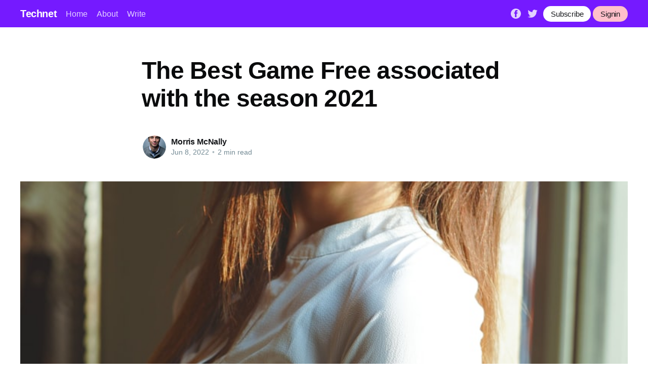

--- FILE ---
content_type: text/html; charset=utf-8
request_url: https://morris-mcnally.technetbloggers.de/the-best-game-free-associated-with-the-season-2021/
body_size: 5676
content:
<!DOCTYPE html>
<html lang="en">
<head>

    <title>The Best Game Free associated with the season 2021</title>
    <meta charset="utf-8" />
    <meta http-equiv="X-UA-Compatible" content="IE=edge" />
    <meta name="HandheldFriendly" content="True" />
    <meta name="viewport" content="width=device-width, initial-scale=1.0" />

    <link rel="stylesheet" type="text/css" href="/assets/built/screen.css?v=66878ba5c1" />

    <link rel="icon" href="/favicon.png" type="image/png" />
    <meta name="referrer" content="no-referrer-when-downgrade" />
    
    <meta property="og:site_name" content="Technet" />
    <meta property="og:type" content="article" />
    <meta property="og:title" content="The Best Game Free associated with the season 2021" />
    <meta property="og:description" content="Regarding people searching for free of charge games, there are a few wonderful free options out there, but really difficult to choose on just one single. A few people prefer to be able to play Diablo-style games, while some might choose an action-RPG with an RPG-like experience. If you&#x27;re looking" />
    <meta property="og:url" content="https://technetbloggers.de/the-best-game-free-associated-with-the-season-2021/" />
    <meta property="og:image" content="https://images.unsplash.com/photo-1610353458972-73d1d9313347?crop&#x3D;entropy&amp;cs&#x3D;tinysrgb&amp;fit&#x3D;crop&amp;fm&#x3D;jpg&amp;h&#x3D;600&amp;ixid&#x3D;MnwxfDB8MXxyYW5kb218MHx8cGhvdG98fHx8fHwxNjU0Njg3NzAw&amp;ixlib&#x3D;rb-1.2.1&amp;q&#x3D;80&amp;utm_campaign&#x3D;api-credit&amp;utm_medium&#x3D;referral&amp;utm_source&#x3D;unsplash_source&amp;w&#x3D;800" />
    <meta property="article:published_time" content="2022-06-08T11:28:44.000Z" />
    <meta property="article:modified_time" content="2022-06-08T11:28:44.000Z" />
    <meta property="article:publisher" content="https://www.facebook.com/ghost" />
    <meta name="twitter:card" content="summary_large_image" />
    <meta name="twitter:title" content="The Best Game Free associated with the season 2021" />
    <meta name="twitter:description" content="Regarding people searching for free of charge games, there are a few wonderful free options out there, but really difficult to choose on just one single. A few people prefer to be able to play Diablo-style games, while some might choose an action-RPG with an RPG-like experience. If you&#x27;re looking" />
    <meta name="twitter:url" content="https://technetbloggers.de/the-best-game-free-associated-with-the-season-2021/" />
    <meta name="twitter:image" content="https://images.unsplash.com/photo-1610353458972-73d1d9313347?crop&#x3D;entropy&amp;cs&#x3D;tinysrgb&amp;fit&#x3D;crop&amp;fm&#x3D;jpg&amp;h&#x3D;600&amp;ixid&#x3D;MnwxfDB8MXxyYW5kb218MHx8cGhvdG98fHx8fHwxNjU0Njg3NzAw&amp;ixlib&#x3D;rb-1.2.1&amp;q&#x3D;80&amp;utm_campaign&#x3D;api-credit&amp;utm_medium&#x3D;referral&amp;utm_source&#x3D;unsplash_source&amp;w&#x3D;800" />
    <meta name="twitter:label1" content="Written by" />
    <meta name="twitter:data1" content="Morris McNally" />
    <meta name="twitter:site" content="@ghost" />
    <meta property="og:image:width" content="800" />
    <meta property="og:image:height" content="600" />
    
    <link rel="alternate" type="application/rss+xml" title="Technet" href="https://technetbloggers.de/rss/" />
    
    <style>:root {--ghost-accent-color: #751aff;}</style>

</head>
<body class="post-template">
<div class="viewport">

    <header id="gh-head" class="gh-head has-cover">
        <nav class="gh-head-inner inner gh-container">

            <div class="gh-head-brand">
                <a class="gh-head-logo" href="https://technetbloggers.de">
                        Technet
                </a>
                <a class="gh-burger" role="button">
                    <div class="gh-burger-box">
                        <div class="gh-burger-inner"></div>
                    </div>
                </a>
            </div>
            <div class="gh-head-menu">
                <ul class="nav">
    <li class="nav-home"><a href="https://technetbloggers.de/">Home</a></li>
    <li class="nav-about"><a href="https://technetbloggers.de/about/">About</a></li>
    <li class="nav-write"><a href="https://technetbloggers.de/how-to-write-on-technet/">Write</a></li>
</ul>

            </div>
            <div class="gh-head-actions">
                <div class="gh-social">
                        <a class="gh-social-facebook" href="https://www.facebook.com/ghost" title="Facebook" target="_blank" rel="noopener"><svg viewBox="0 0 32 32" xmlns="http://www.w3.org/2000/svg"><path d="M16 0c8.837 0 16 7.163 16 16s-7.163 16-16 16S0 24.837 0 16 7.163 0 16 0zm5.204 4.911h-3.546c-2.103 0-4.443.885-4.443 3.934.01 1.062 0 2.08 0 3.225h-2.433v3.872h2.509v11.147h4.61v-11.22h3.042l.275-3.81h-3.397s.007-1.695 0-2.187c0-1.205 1.253-1.136 1.329-1.136h2.054V4.911z" /></svg></a>
                        <a class="gh-social-twitter" href="https://twitter.com/ghost" title="Twitter" target="_blank" rel="noopener"><svg xmlns="http://www.w3.org/2000/svg" viewBox="0 0 32 32"><path d="M30.063 7.313c-.813 1.125-1.75 2.125-2.875 2.938v.75c0 1.563-.188 3.125-.688 4.625a15.088 15.088 0 0 1-2.063 4.438c-.875 1.438-2 2.688-3.25 3.813a15.015 15.015 0 0 1-4.625 2.563c-1.813.688-3.75 1-5.75 1-3.25 0-6.188-.875-8.875-2.625.438.063.875.125 1.375.125 2.688 0 5.063-.875 7.188-2.5-1.25 0-2.375-.375-3.375-1.125s-1.688-1.688-2.063-2.875c.438.063.813.125 1.125.125.5 0 1-.063 1.5-.25-1.313-.25-2.438-.938-3.313-1.938a5.673 5.673 0 0 1-1.313-3.688v-.063c.813.438 1.688.688 2.625.688a5.228 5.228 0 0 1-1.875-2c-.5-.875-.688-1.813-.688-2.75 0-1.063.25-2.063.75-2.938 1.438 1.75 3.188 3.188 5.25 4.25s4.313 1.688 6.688 1.813a5.579 5.579 0 0 1 1.5-5.438c1.125-1.125 2.5-1.688 4.125-1.688s3.063.625 4.188 1.813a11.48 11.48 0 0 0 3.688-1.375c-.438 1.375-1.313 2.438-2.563 3.188 1.125-.125 2.188-.438 3.313-.875z"/></svg>
</a>
                </div>

                <a class="gh-head-button" href="https://technetbloggers.de/ghost/#/signup/dk2d">Subscribe</a>
                &nbsp;
                <a class="gh-head-button" style="background-color:pink" href="https://technetbloggers.de/ghost/#/signin">Signin</a>
            </div>
        </nav>
    </header>

    <main>
        



<article class="article post">

    <header class="article-header gh-canvas">


        <h1 class="article-title">The Best Game Free associated with the season 2021</h1>


        <div class="article-byline">
            <section class="article-byline-content">
                <ul class="author-list">
                    <li class="author-list-item">
                        <a href="/author/morris-mcnally/" class="author-avatar">
                            <img class="author-profile-image" src="https://images.unsplash.com/photo-1500648767791-00dcc994a43e?crop&#x3D;entropy&amp;cs&#x3D;tinysrgb&amp;fit&#x3D;crop&amp;fm&#x3D;jpg&amp;h&#x3D;400&amp;ixid&#x3D;MnwxfDB8MXxyYW5kb218MHx8ZmFjZXx8fHx8fDE2NTE0Mjg3ODM&amp;ixlib&#x3D;rb-1.2.1&amp;q&#x3D;80&amp;utm_campaign&#x3D;api-credit&amp;utm_medium&#x3D;referral&amp;utm_source&#x3D;unsplash_source&amp;w&#x3D;400" alt="Morris McNally" />
                        </a>
                    </li>
                </ul>
                <div class="article-byline-meta">
                    <h4 class="author-name"><a href="https://morris-mcnally.technetbloggers.de/author/morris-mcnally/">Morris McNally</a></h4>
                    <div class="byline-meta-content">
                        <time class="byline-meta-date" datetime="2022-06-08">Jun 8, 2022</time>
                        <span class="byline-reading-time"><span class="bull">&bull;</span> 2 min read</span>
                    </div>
                </div>
            </section>
        </div>

        <figure class="article-image">
            <img
                srcset="https://images.unsplash.com/photo-1610353458972-73d1d9313347?crop&#x3D;entropy&amp;cs&#x3D;tinysrgb&amp;fit&#x3D;crop&amp;fm&#x3D;jpg&amp;h&#x3D;600&amp;ixid&#x3D;MnwxfDB8MXxyYW5kb218MHx8cGhvdG98fHx8fHwxNjU0Njg3NzAw&amp;ixlib&#x3D;rb-1.2.1&amp;q&#x3D;80&amp;utm_campaign&#x3D;api-credit&amp;utm_medium&#x3D;referral&amp;utm_source&#x3D;unsplash_source&amp;w&#x3D;800 300w,
                        https://images.unsplash.com/photo-1610353458972-73d1d9313347?crop&#x3D;entropy&amp;cs&#x3D;tinysrgb&amp;fit&#x3D;crop&amp;fm&#x3D;jpg&amp;h&#x3D;600&amp;ixid&#x3D;MnwxfDB8MXxyYW5kb218MHx8cGhvdG98fHx8fHwxNjU0Njg3NzAw&amp;ixlib&#x3D;rb-1.2.1&amp;q&#x3D;80&amp;utm_campaign&#x3D;api-credit&amp;utm_medium&#x3D;referral&amp;utm_source&#x3D;unsplash_source&amp;w&#x3D;800 600w,
                        https://images.unsplash.com/photo-1610353458972-73d1d9313347?crop&#x3D;entropy&amp;cs&#x3D;tinysrgb&amp;fit&#x3D;crop&amp;fm&#x3D;jpg&amp;h&#x3D;600&amp;ixid&#x3D;MnwxfDB8MXxyYW5kb218MHx8cGhvdG98fHx8fHwxNjU0Njg3NzAw&amp;ixlib&#x3D;rb-1.2.1&amp;q&#x3D;80&amp;utm_campaign&#x3D;api-credit&amp;utm_medium&#x3D;referral&amp;utm_source&#x3D;unsplash_source&amp;w&#x3D;800 1000w,
                        https://images.unsplash.com/photo-1610353458972-73d1d9313347?crop&#x3D;entropy&amp;cs&#x3D;tinysrgb&amp;fit&#x3D;crop&amp;fm&#x3D;jpg&amp;h&#x3D;600&amp;ixid&#x3D;MnwxfDB8MXxyYW5kb218MHx8cGhvdG98fHx8fHwxNjU0Njg3NzAw&amp;ixlib&#x3D;rb-1.2.1&amp;q&#x3D;80&amp;utm_campaign&#x3D;api-credit&amp;utm_medium&#x3D;referral&amp;utm_source&#x3D;unsplash_source&amp;w&#x3D;800 2000w"
                sizes="(min-width: 1400px) 1400px, 92vw"
                src="https://images.unsplash.com/photo-1610353458972-73d1d9313347?crop&#x3D;entropy&amp;cs&#x3D;tinysrgb&amp;fit&#x3D;crop&amp;fm&#x3D;jpg&amp;h&#x3D;600&amp;ixid&#x3D;MnwxfDB8MXxyYW5kb218MHx8cGhvdG98fHx8fHwxNjU0Njg3NzAw&amp;ixlib&#x3D;rb-1.2.1&amp;q&#x3D;80&amp;utm_campaign&#x3D;api-credit&amp;utm_medium&#x3D;referral&amp;utm_source&#x3D;unsplash_source&amp;w&#x3D;800"
                alt="The Best Game Free associated with the season 2021"
            />
        </figure>
    </header>

    <section class="gh-content gh-canvas">
        <p>Regarding people searching for free of charge games, there are a few wonderful free options out there, but really difficult to choose on just one single. A few people prefer to be able to play Diablo-style games, while some might choose an action-RPG with an RPG-like experience. If you're looking for a free game that could keep you kept entertained all day, you may well want to consider Path of Exclusion. May bit different from other MMOs, but is still incredibly rewarding to play. And even with no microtransactions, this game is incredibly accessible for players. In addition, really likely to be followed up by its sequel in 2022.<br><br>Globe of Tanks: If you're looking for the grand strategy sport, look no further than Genshin Effects. This MMORPG needs you from 1444 AD to 1821 AD and features multiple playable character types. You can customize every single one to suit your individuality or preferences. And even since you're playing against other gamers, it's very effortless to get swept up in the activity. Using a wide selection of vehicles in addition to spells to choose from, the sport will keep you kept entertained for hours.<br><br>Valorant: The overall game is a trickery shooter with heros. Players can pick from a range of heroes, which includes the famous "Valorant"? a hero-driven present shooter with two parallel stories. You'll likewise find romance in this adventure sport that is set in a snow-covered small town. And The Toy doll Shop: A perfect blend of romantic endeavors and horror, The Doll Shop explains to a sinister history involving handmade plaything. It's a quite eerie game, using a memorable ending.<br><br>Dauntless: The Escapists: Another free sport available on typically the Epic Games Shop, the pixelated outdoorsmen are back another year with a good escapist game. This kind of sandbox strategy match allows players to experiment with distinct tactics to get away from the prison. Presently there are strict guidelines to follow, but the riots will end up being worth the cost in the particular end. If  <a href="https://megagame.bz/slot-demo/live22/">live22 ฝาก10 รับ 100</a>  into strategy and action games, Dauntless is a must-have intended for free.<br><br>Genshin Effects: This free PC game is definitely an open up world role-playing video game with a magical element. It capabilities multiple playable heroes and allows gamers to combine diverse magic elements. This is a must-have for strategy plus role-playing fans alike. The game is usually available on the Playstation 3 or xbox Store, Xbox 360 live, and even the PlayStation Retail outlet. Once downloaded, the sport is a great alternative to keep.<br><br>The initial Tree: This third person exploration game shows two parallel stories. While the earlier the first is more competing, the first is definitely a far more relaxing knowledge. Alien: Isolation: This specific fantasy RPG is usually free on the Epic Game Retail outlet. It is portion of the 15 Days involving Free Games function on the Unbelievable Game Store. So that as you can find, the best online games of the season aren't limited to be able to the new era.</p>
    </section>


</article>

<section class="footer-cta">
    <div class="inner">
        <h2>Sign up for more like this.</h2>
        <a class="footer-cta-button" href="#/portal">
            <div>Enter your email</div>
            <span>Subscribe</span>
        </a>
    </div>
</section>


<aside class="read-more-wrap">
    <div class="read-more inner">


                    
<article class="post-card post ">

    <a class="post-card-image-link" href="https://morris-mcnally.technetbloggers.de/megagames-are-massive-simulations-often-with-numerous-components-1654689746/">
        <img class="post-card-image"
            srcset="https://images.unsplash.com/photo-1544252890-aaa73d400c5d?crop&#x3D;entropy&amp;cs&#x3D;tinysrgb&amp;fit&#x3D;crop&amp;fm&#x3D;jpg&amp;h&#x3D;600&amp;ixid&#x3D;MnwxfDB8MXxyYW5kb218MHx8cGhvdG98fHx8fHwxNjU0Njg5NzYy&amp;ixlib&#x3D;rb-1.2.1&amp;q&#x3D;80&amp;utm_campaign&#x3D;api-credit&amp;utm_medium&#x3D;referral&amp;utm_source&#x3D;unsplash_source&amp;w&#x3D;800 300w,
                    https://images.unsplash.com/photo-1544252890-aaa73d400c5d?crop&#x3D;entropy&amp;cs&#x3D;tinysrgb&amp;fit&#x3D;crop&amp;fm&#x3D;jpg&amp;h&#x3D;600&amp;ixid&#x3D;MnwxfDB8MXxyYW5kb218MHx8cGhvdG98fHx8fHwxNjU0Njg5NzYy&amp;ixlib&#x3D;rb-1.2.1&amp;q&#x3D;80&amp;utm_campaign&#x3D;api-credit&amp;utm_medium&#x3D;referral&amp;utm_source&#x3D;unsplash_source&amp;w&#x3D;800 600w,
                    https://images.unsplash.com/photo-1544252890-aaa73d400c5d?crop&#x3D;entropy&amp;cs&#x3D;tinysrgb&amp;fit&#x3D;crop&amp;fm&#x3D;jpg&amp;h&#x3D;600&amp;ixid&#x3D;MnwxfDB8MXxyYW5kb218MHx8cGhvdG98fHx8fHwxNjU0Njg5NzYy&amp;ixlib&#x3D;rb-1.2.1&amp;q&#x3D;80&amp;utm_campaign&#x3D;api-credit&amp;utm_medium&#x3D;referral&amp;utm_source&#x3D;unsplash_source&amp;w&#x3D;800 1000w,
                    https://images.unsplash.com/photo-1544252890-aaa73d400c5d?crop&#x3D;entropy&amp;cs&#x3D;tinysrgb&amp;fit&#x3D;crop&amp;fm&#x3D;jpg&amp;h&#x3D;600&amp;ixid&#x3D;MnwxfDB8MXxyYW5kb218MHx8cGhvdG98fHx8fHwxNjU0Njg5NzYy&amp;ixlib&#x3D;rb-1.2.1&amp;q&#x3D;80&amp;utm_campaign&#x3D;api-credit&amp;utm_medium&#x3D;referral&amp;utm_source&#x3D;unsplash_source&amp;w&#x3D;800 2000w"
            sizes="(max-width: 1000px) 400px, 800px"
            src="https://images.unsplash.com/photo-1544252890-aaa73d400c5d?crop&#x3D;entropy&amp;cs&#x3D;tinysrgb&amp;fit&#x3D;crop&amp;fm&#x3D;jpg&amp;h&#x3D;600&amp;ixid&#x3D;MnwxfDB8MXxyYW5kb218MHx8cGhvdG98fHx8fHwxNjU0Njg5NzYy&amp;ixlib&#x3D;rb-1.2.1&amp;q&#x3D;80&amp;utm_campaign&#x3D;api-credit&amp;utm_medium&#x3D;referral&amp;utm_source&#x3D;unsplash_source&amp;w&#x3D;800"
            alt="Megagames are massive simulations, often with numerous components."
            loading="lazy"
        />
    </a>

    <div class="post-card-content">

        <a class="post-card-content-link" href="https://morris-mcnally.technetbloggers.de/megagames-are-massive-simulations-often-with-numerous-components-1654689746/">
            <header class="post-card-header">
                <h2 class="post-card-title">Megagames are massive simulations, often with numerous components.</h2>
            </header>
            <section class="post-card-excerpt">
                <p>Dependent on the scenario, elements from tabletop games, role-playing game titles, and LARPs can be included. The level of player diamond in a megagame will depend about the elements applied and how very much time players include to devote to be able to the sport. The using are some good</p>
            </section>
        </a>

        <footer class="post-card-meta">
            <ul class="author-list">
                <li class="author-list-item">
                    <a href="https://technetbloggers.de/author/morris-mcnally/" class="static-avatar">
                        <img class="author-profile-image" src="https://images.unsplash.com/photo-1500648767791-00dcc994a43e?crop&#x3D;entropy&amp;cs&#x3D;tinysrgb&amp;fit&#x3D;crop&amp;fm&#x3D;jpg&amp;h&#x3D;400&amp;ixid&#x3D;MnwxfDB8MXxyYW5kb218MHx8ZmFjZXx8fHx8fDE2NTE0Mjg3ODM&amp;ixlib&#x3D;rb-1.2.1&amp;q&#x3D;80&amp;utm_campaign&#x3D;api-credit&amp;utm_medium&#x3D;referral&amp;utm_source&#x3D;unsplash_source&amp;w&#x3D;400" alt="Morris McNally" />
                    </a>
                </li>
            </ul>
            <div class="post-card-byline-content">
                <span><a href="https://morris-mcnally.technetbloggers.de/author/morris-mcnally/">Morris McNally</a></span>
                <span class="post-card-byline-date"><time datetime="2022-06-08">Jun 8, 2022</time> <span class="bull">&bull;</span> 2 min read</span>
            </div>
        </footer>

    </div>

</article>
                    
<article class="post-card post ">

    <a class="post-card-image-link" href="https://morris-mcnally.technetbloggers.de/is-definitely-megagame-the-ideal-game-for-free-of-charge-of-the-year-2021-1654634895/">
        <img class="post-card-image"
            srcset="https://images.unsplash.com/photo-1563219681-199d8b36b8d4?crop&#x3D;entropy&amp;cs&#x3D;tinysrgb&amp;fit&#x3D;crop&amp;fm&#x3D;jpg&amp;h&#x3D;600&amp;ixid&#x3D;MnwxfDB8MXxyYW5kb218MHx8cGhvdG98fHx8fHwxNjU0NjM0OTEx&amp;ixlib&#x3D;rb-1.2.1&amp;q&#x3D;80&amp;utm_campaign&#x3D;api-credit&amp;utm_medium&#x3D;referral&amp;utm_source&#x3D;unsplash_source&amp;w&#x3D;800 300w,
                    https://images.unsplash.com/photo-1563219681-199d8b36b8d4?crop&#x3D;entropy&amp;cs&#x3D;tinysrgb&amp;fit&#x3D;crop&amp;fm&#x3D;jpg&amp;h&#x3D;600&amp;ixid&#x3D;MnwxfDB8MXxyYW5kb218MHx8cGhvdG98fHx8fHwxNjU0NjM0OTEx&amp;ixlib&#x3D;rb-1.2.1&amp;q&#x3D;80&amp;utm_campaign&#x3D;api-credit&amp;utm_medium&#x3D;referral&amp;utm_source&#x3D;unsplash_source&amp;w&#x3D;800 600w,
                    https://images.unsplash.com/photo-1563219681-199d8b36b8d4?crop&#x3D;entropy&amp;cs&#x3D;tinysrgb&amp;fit&#x3D;crop&amp;fm&#x3D;jpg&amp;h&#x3D;600&amp;ixid&#x3D;MnwxfDB8MXxyYW5kb218MHx8cGhvdG98fHx8fHwxNjU0NjM0OTEx&amp;ixlib&#x3D;rb-1.2.1&amp;q&#x3D;80&amp;utm_campaign&#x3D;api-credit&amp;utm_medium&#x3D;referral&amp;utm_source&#x3D;unsplash_source&amp;w&#x3D;800 1000w,
                    https://images.unsplash.com/photo-1563219681-199d8b36b8d4?crop&#x3D;entropy&amp;cs&#x3D;tinysrgb&amp;fit&#x3D;crop&amp;fm&#x3D;jpg&amp;h&#x3D;600&amp;ixid&#x3D;MnwxfDB8MXxyYW5kb218MHx8cGhvdG98fHx8fHwxNjU0NjM0OTEx&amp;ixlib&#x3D;rb-1.2.1&amp;q&#x3D;80&amp;utm_campaign&#x3D;api-credit&amp;utm_medium&#x3D;referral&amp;utm_source&#x3D;unsplash_source&amp;w&#x3D;800 2000w"
            sizes="(max-width: 1000px) 400px, 800px"
            src="https://images.unsplash.com/photo-1563219681-199d8b36b8d4?crop&#x3D;entropy&amp;cs&#x3D;tinysrgb&amp;fit&#x3D;crop&amp;fm&#x3D;jpg&amp;h&#x3D;600&amp;ixid&#x3D;MnwxfDB8MXxyYW5kb218MHx8cGhvdG98fHx8fHwxNjU0NjM0OTEx&amp;ixlib&#x3D;rb-1.2.1&amp;q&#x3D;80&amp;utm_campaign&#x3D;api-credit&amp;utm_medium&#x3D;referral&amp;utm_source&#x3D;unsplash_source&amp;w&#x3D;800"
            alt="Is definitely Megagame the Ideal Game For Free of charge of the Year 2021?"
            loading="lazy"
        />
    </a>

    <div class="post-card-content">

        <a class="post-card-content-link" href="https://morris-mcnally.technetbloggers.de/is-definitely-megagame-the-ideal-game-for-free-of-charge-of-the-year-2021-1654634895/">
            <header class="post-card-header">
                <h2 class="post-card-title">Is definitely Megagame the Ideal Game For Free of charge of the Year 2021?</h2>
            </header>
            <section class="post-card-excerpt">
                <p>Is Megagame the best video game free of charge? If you're a fan involving technology fiction TV SET show Battlestar Galatica, then you'll love this new no cost online multiplayer activity. This one focuses on colonization and resolving climate change. It's also inspired by the popular TV exhibit. There are</p>
            </section>
        </a>

        <footer class="post-card-meta">
            <ul class="author-list">
                <li class="author-list-item">
                    <a href="https://technetbloggers.de/author/morris-mcnally/" class="static-avatar">
                        <img class="author-profile-image" src="https://images.unsplash.com/photo-1500648767791-00dcc994a43e?crop&#x3D;entropy&amp;cs&#x3D;tinysrgb&amp;fit&#x3D;crop&amp;fm&#x3D;jpg&amp;h&#x3D;400&amp;ixid&#x3D;MnwxfDB8MXxyYW5kb218MHx8ZmFjZXx8fHx8fDE2NTE0Mjg3ODM&amp;ixlib&#x3D;rb-1.2.1&amp;q&#x3D;80&amp;utm_campaign&#x3D;api-credit&amp;utm_medium&#x3D;referral&amp;utm_source&#x3D;unsplash_source&amp;w&#x3D;400" alt="Morris McNally" />
                    </a>
                </li>
            </ul>
            <div class="post-card-byline-content">
                <span><a href="https://morris-mcnally.technetbloggers.de/author/morris-mcnally/">Morris McNally</a></span>
                <span class="post-card-byline-date"><time datetime="2022-06-07">Jun 7, 2022</time> <span class="bull">&bull;</span> 2 min read</span>
            </div>
        </footer>

    </div>

</article>
                    
<article class="post-card post ">

    <a class="post-card-image-link" href="https://morris-mcnally.technetbloggers.de/greatest-free-online-movie-streaming-sites-2022-1654617326/">
        <img class="post-card-image"
            srcset="https://images.unsplash.com/photo-1588037999323-640b9d68ae7d?crop&#x3D;entropy&amp;cs&#x3D;tinysrgb&amp;fit&#x3D;crop&amp;fm&#x3D;jpg&amp;h&#x3D;600&amp;ixid&#x3D;MnwxfDB8MXxyYW5kb218MHx8cGhvdG98fHx8fHwxNjU0NjE3MzQz&amp;ixlib&#x3D;rb-1.2.1&amp;q&#x3D;80&amp;utm_campaign&#x3D;api-credit&amp;utm_medium&#x3D;referral&amp;utm_source&#x3D;unsplash_source&amp;w&#x3D;800 300w,
                    https://images.unsplash.com/photo-1588037999323-640b9d68ae7d?crop&#x3D;entropy&amp;cs&#x3D;tinysrgb&amp;fit&#x3D;crop&amp;fm&#x3D;jpg&amp;h&#x3D;600&amp;ixid&#x3D;MnwxfDB8MXxyYW5kb218MHx8cGhvdG98fHx8fHwxNjU0NjE3MzQz&amp;ixlib&#x3D;rb-1.2.1&amp;q&#x3D;80&amp;utm_campaign&#x3D;api-credit&amp;utm_medium&#x3D;referral&amp;utm_source&#x3D;unsplash_source&amp;w&#x3D;800 600w,
                    https://images.unsplash.com/photo-1588037999323-640b9d68ae7d?crop&#x3D;entropy&amp;cs&#x3D;tinysrgb&amp;fit&#x3D;crop&amp;fm&#x3D;jpg&amp;h&#x3D;600&amp;ixid&#x3D;MnwxfDB8MXxyYW5kb218MHx8cGhvdG98fHx8fHwxNjU0NjE3MzQz&amp;ixlib&#x3D;rb-1.2.1&amp;q&#x3D;80&amp;utm_campaign&#x3D;api-credit&amp;utm_medium&#x3D;referral&amp;utm_source&#x3D;unsplash_source&amp;w&#x3D;800 1000w,
                    https://images.unsplash.com/photo-1588037999323-640b9d68ae7d?crop&#x3D;entropy&amp;cs&#x3D;tinysrgb&amp;fit&#x3D;crop&amp;fm&#x3D;jpg&amp;h&#x3D;600&amp;ixid&#x3D;MnwxfDB8MXxyYW5kb218MHx8cGhvdG98fHx8fHwxNjU0NjE3MzQz&amp;ixlib&#x3D;rb-1.2.1&amp;q&#x3D;80&amp;utm_campaign&#x3D;api-credit&amp;utm_medium&#x3D;referral&amp;utm_source&#x3D;unsplash_source&amp;w&#x3D;800 2000w"
            sizes="(max-width: 1000px) 400px, 800px"
            src="https://images.unsplash.com/photo-1588037999323-640b9d68ae7d?crop&#x3D;entropy&amp;cs&#x3D;tinysrgb&amp;fit&#x3D;crop&amp;fm&#x3D;jpg&amp;h&#x3D;600&amp;ixid&#x3D;MnwxfDB8MXxyYW5kb218MHx8cGhvdG98fHx8fHwxNjU0NjE3MzQz&amp;ixlib&#x3D;rb-1.2.1&amp;q&#x3D;80&amp;utm_campaign&#x3D;api-credit&amp;utm_medium&#x3D;referral&amp;utm_source&#x3D;unsplash_source&amp;w&#x3D;800"
            alt="Greatest Free Online Movie Streaming Sites 2022"
            loading="lazy"
        />
    </a>

    <div class="post-card-content">

        <a class="post-card-content-link" href="https://morris-mcnally.technetbloggers.de/greatest-free-online-movie-streaming-sites-2022-1654617326/">
            <header class="post-card-header">
                <h2 class="post-card-title">Greatest Free Online Movie Streaming Sites 2022</h2>
            </header>
            <section class="post-card-excerpt">
                <p>If you're looking for a no cost online movie streaming site, you've come to the proper place. This checklist of top internet sites features the best options, and has a selection of genres that could appeal to distinct audiences. You'll locate everything from old Hollywood classics to be able to</p>
            </section>
        </a>

        <footer class="post-card-meta">
            <ul class="author-list">
                <li class="author-list-item">
                    <a href="https://technetbloggers.de/author/morris-mcnally/" class="static-avatar">
                        <img class="author-profile-image" src="https://images.unsplash.com/photo-1500648767791-00dcc994a43e?crop&#x3D;entropy&amp;cs&#x3D;tinysrgb&amp;fit&#x3D;crop&amp;fm&#x3D;jpg&amp;h&#x3D;400&amp;ixid&#x3D;MnwxfDB8MXxyYW5kb218MHx8ZmFjZXx8fHx8fDE2NTE0Mjg3ODM&amp;ixlib&#x3D;rb-1.2.1&amp;q&#x3D;80&amp;utm_campaign&#x3D;api-credit&amp;utm_medium&#x3D;referral&amp;utm_source&#x3D;unsplash_source&amp;w&#x3D;400" alt="Morris McNally" />
                    </a>
                </li>
            </ul>
            <div class="post-card-byline-content">
                <span><a href="https://morris-mcnally.technetbloggers.de/author/morris-mcnally/">Morris McNally</a></span>
                <span class="post-card-byline-date"><time datetime="2022-06-07">Jun 7, 2022</time> <span class="bull">&bull;</span> 2 min read</span>
            </div>
        </footer>

    </div>

</article>

    </div>
</aside>


    </main>

    <footer class="site-footer outer">
        <div class="inner">
            <section class="copyright"><a href="https://technetbloggers.de">Technet</a> &copy; 2026</section>
            <nav class="site-footer-nav">
                <ul class="nav">
    <li class="nav-data-privacy"><a href="https://technetbloggers.de/privacy/">Data &amp; privacy</a></li>
    <li class="nav-contact"><a href="https://technetbloggers.de/contact/">Contact</a></li>
    <li class="nav-contribute"><a href="https://technetbloggers.de/contribute/">Contribute →</a></li>
</ul>

            </nav>
        </div>
    </footer>

</div>


<script
    src="https://code.jquery.com/jquery-3.5.1.min.js"
    integrity="sha256-9/aliU8dGd2tb6OSsuzixeV4y/faTqgFtohetphbbj0="
    crossorigin="anonymous">
</script>
<script src="/assets/built/casper.js?v=66878ba5c1"></script>
<script>
$(document).ready(function () {
    // Mobile Menu Trigger
    $('.gh-burger').click(function () {
        $('body').toggleClass('gh-head-open');
    });
    // FitVids - Makes video embeds responsive
    $(".gh-content").fitVids();
});
</script>



<script defer src="https://static.cloudflareinsights.com/beacon.min.js/vcd15cbe7772f49c399c6a5babf22c1241717689176015" integrity="sha512-ZpsOmlRQV6y907TI0dKBHq9Md29nnaEIPlkf84rnaERnq6zvWvPUqr2ft8M1aS28oN72PdrCzSjY4U6VaAw1EQ==" data-cf-beacon='{"version":"2024.11.0","token":"fab537b79f524be190224200795f63d5","r":1,"server_timing":{"name":{"cfCacheStatus":true,"cfEdge":true,"cfExtPri":true,"cfL4":true,"cfOrigin":true,"cfSpeedBrain":true},"location_startswith":null}}' crossorigin="anonymous"></script>
</body>
</html>
